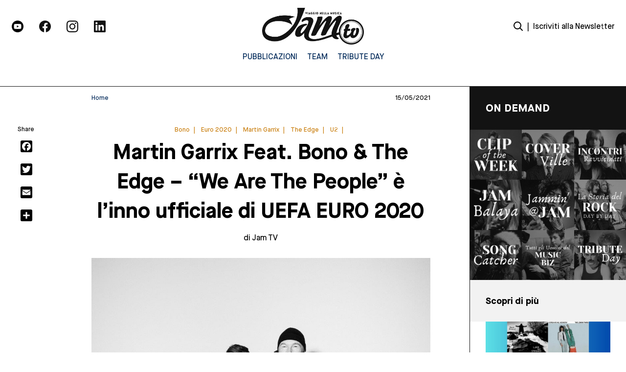

--- FILE ---
content_type: text/html; charset=UTF-8
request_url: https://jamtv.it/martin-garrix-feat-bono-the-edge-we-are-the-people-e-linno-ufficiale-di-uefa-euro-2020
body_size: 18852
content:
<!DOCTYPE html>
<html lang="it-IT">
	<head>
		<meta charset="UTF-8">
		<meta name="viewport" content="width=device-width, initial-scale=1">
		<link rel="profile" href="https://gmpg.org/xfn/11">
		<link rel="pingback" href="https://jamtv.it/xmlrpc.php">
		<link rel="dns-prefetch" href="//fonts.googleapis.com">
		<link rel="preconnect" href="https://fonts.gstatic.com/" crossorigin>
		<meta name='robots' content='index, follow, max-image-preview:large, max-snippet:-1, max-video-preview:-1' />
<script>
	window['gtag_enable_tcf_support'] = true;
</script>

	<!-- This site is optimized with the Yoast SEO plugin v25.2 - https://yoast.com/wordpress/plugins/seo/ -->
	<title>Martin Garrix Feat. Bono &amp; The Edge - &quot;We Are The People&quot; è l&#039;inno ufficiale di UEFA EURO 2020 - Jam TV | Viaggio nella Musica</title>
	<link rel="canonical" href="https://jamtv.it/martin-garrix-feat-bono-the-edge-we-are-the-people-e-linno-ufficiale-di-uefa-euro-2020" />
	<meta property="og:locale" content="it_IT" />
	<meta property="og:type" content="article" />
	<meta property="og:title" content="Martin Garrix Feat. Bono &amp; The Edge - &quot;We Are The People&quot; è l&#039;inno ufficiale di UEFA EURO 2020 - Jam TV | Viaggio nella Musica" />
	<meta property="og:description" content="(Bono, Martin Garrix, The Edge; foto di Louis van Baar) Martin Garrix insieme a Bono &#038; The Edge degli U2 per &#8220;We Are The People&#8221;, l&#8217;inno ufficiale dei prossimi campionati europei di calcio" />
	<meta property="og:url" content="https://jamtv.it/martin-garrix-feat-bono-the-edge-we-are-the-people-e-linno-ufficiale-di-uefa-euro-2020" />
	<meta property="og:site_name" content="Jam TV | Viaggio nella Musica" />
	<meta property="article:published_time" content="2021-05-15T00:00:00+00:00" />
	<meta property="article:modified_time" content="2022-05-16T14:48:57+00:00" />
	<meta property="og:image" content="https://jamtv.it/wp-content/uploads/2022/05/Martin-Garrix-Bono-The-Edge-1-by-Louis-van-Baar_b.jpg" />
	<meta property="og:image:width" content="1024" />
	<meta property="og:image:height" content="1024" />
	<meta property="og:image:type" content="image/jpeg" />
	<meta name="author" content="Jam TV" />
	<meta name="twitter:card" content="summary_large_image" />
	<meta name="twitter:label1" content="Scritto da" />
	<meta name="twitter:data1" content="Jam TV" />
	<script type="application/ld+json" class="yoast-schema-graph">{"@context":"https://schema.org","@graph":[{"@type":"WebPage","@id":"https://jamtv.it/martin-garrix-feat-bono-the-edge-we-are-the-people-e-linno-ufficiale-di-uefa-euro-2020","url":"https://jamtv.it/martin-garrix-feat-bono-the-edge-we-are-the-people-e-linno-ufficiale-di-uefa-euro-2020","name":"Martin Garrix Feat. Bono & The Edge - \"We Are The People\" è l'inno ufficiale di UEFA EURO 2020 - Jam TV | Viaggio nella Musica","isPartOf":{"@id":"https://jamtv.it/#website"},"primaryImageOfPage":{"@id":"https://jamtv.it/martin-garrix-feat-bono-the-edge-we-are-the-people-e-linno-ufficiale-di-uefa-euro-2020#primaryimage"},"image":{"@id":"https://jamtv.it/martin-garrix-feat-bono-the-edge-we-are-the-people-e-linno-ufficiale-di-uefa-euro-2020#primaryimage"},"thumbnailUrl":"https://jamtv.it/wp-content/uploads/2022/05/Martin-Garrix-Bono-The-Edge-1-by-Louis-van-Baar_b.jpg","datePublished":"2021-05-15T00:00:00+00:00","dateModified":"2022-05-16T14:48:57+00:00","author":{"@id":"https://jamtv.it/#/schema/person/f0a7fde0eadaef7cc2e7bda0f8daf69a"},"breadcrumb":{"@id":"https://jamtv.it/martin-garrix-feat-bono-the-edge-we-are-the-people-e-linno-ufficiale-di-uefa-euro-2020#breadcrumb"},"inLanguage":"it-IT","potentialAction":[{"@type":"ReadAction","target":["https://jamtv.it/martin-garrix-feat-bono-the-edge-we-are-the-people-e-linno-ufficiale-di-uefa-euro-2020"]}]},{"@type":"ImageObject","inLanguage":"it-IT","@id":"https://jamtv.it/martin-garrix-feat-bono-the-edge-we-are-the-people-e-linno-ufficiale-di-uefa-euro-2020#primaryimage","url":"https://jamtv.it/wp-content/uploads/2022/05/Martin-Garrix-Bono-The-Edge-1-by-Louis-van-Baar_b.jpg","contentUrl":"https://jamtv.it/wp-content/uploads/2022/05/Martin-Garrix-Bono-The-Edge-1-by-Louis-van-Baar_b.jpg","width":1024,"height":1024},{"@type":"BreadcrumbList","@id":"https://jamtv.it/martin-garrix-feat-bono-the-edge-we-are-the-people-e-linno-ufficiale-di-uefa-euro-2020#breadcrumb","itemListElement":[{"@type":"ListItem","position":1,"name":"Home","item":"https://jamtv.it/"},{"@type":"ListItem","position":2,"name":"Archivio","item":"https://jamtv.it/archivio"},{"@type":"ListItem","position":3,"name":"Martin Garrix Feat. Bono &#038; The Edge &#8211; &#8220;We Are The People&#8221; è l&#8217;inno ufficiale di UEFA EURO 2020"}]},{"@type":"WebSite","@id":"https://jamtv.it/#website","url":"https://jamtv.it/","name":"Jam TV | Viaggio nella Musica","description":"","potentialAction":[{"@type":"SearchAction","target":{"@type":"EntryPoint","urlTemplate":"https://jamtv.it/?s={search_term_string}"},"query-input":{"@type":"PropertyValueSpecification","valueRequired":true,"valueName":"search_term_string"}}],"inLanguage":"it-IT"},{"@type":"Person","@id":"https://jamtv.it/#/schema/person/f0a7fde0eadaef7cc2e7bda0f8daf69a","name":"Jam TV","sameAs":["http://localhost/jamtv"],"url":"https://jamtv.it/author/super"}]}</script>
	<!-- / Yoast SEO plugin. -->


<link rel='dns-prefetch' href='//static.addtoany.com' />
<link rel='dns-prefetch' href='//track.eadv.it' />
<script type="text/javascript" id="wpp-js" src="https://jamtv.it/wp-content/plugins/wordpress-popular-posts/assets/js/wpp.min.js?ver=7.3.1" data-sampling="0" data-sampling-rate="100" data-api-url="https://jamtv.it/wp-json/wordpress-popular-posts" data-post-id="43816" data-token="8e4f41f0e7" data-lang="0" data-debug="0"></script>
<link rel="alternate" title="oEmbed (JSON)" type="application/json+oembed" href="https://jamtv.it/wp-json/oembed/1.0/embed?url=https%3A%2F%2Fjamtv.it%2Fmartin-garrix-feat-bono-the-edge-we-are-the-people-e-linno-ufficiale-di-uefa-euro-2020" />
<link rel="alternate" title="oEmbed (XML)" type="text/xml+oembed" href="https://jamtv.it/wp-json/oembed/1.0/embed?url=https%3A%2F%2Fjamtv.it%2Fmartin-garrix-feat-bono-the-edge-we-are-the-people-e-linno-ufficiale-di-uefa-euro-2020&#038;format=xml" />
<style id='wp-img-auto-sizes-contain-inline-css' type='text/css'>
img:is([sizes=auto i],[sizes^="auto," i]){contain-intrinsic-size:3000px 1500px}
/*# sourceURL=wp-img-auto-sizes-contain-inline-css */
</style>
<style id='wp-emoji-styles-inline-css' type='text/css'>

	img.wp-smiley, img.emoji {
		display: inline !important;
		border: none !important;
		box-shadow: none !important;
		height: 1em !important;
		width: 1em !important;
		margin: 0 0.07em !important;
		vertical-align: -0.1em !important;
		background: none !important;
		padding: 0 !important;
	}
/*# sourceURL=wp-emoji-styles-inline-css */
</style>
<style id='wp-block-library-inline-css' type='text/css'>
:root{--wp-block-synced-color:#7a00df;--wp-block-synced-color--rgb:122,0,223;--wp-bound-block-color:var(--wp-block-synced-color);--wp-editor-canvas-background:#ddd;--wp-admin-theme-color:#007cba;--wp-admin-theme-color--rgb:0,124,186;--wp-admin-theme-color-darker-10:#006ba1;--wp-admin-theme-color-darker-10--rgb:0,107,160.5;--wp-admin-theme-color-darker-20:#005a87;--wp-admin-theme-color-darker-20--rgb:0,90,135;--wp-admin-border-width-focus:2px}@media (min-resolution:192dpi){:root{--wp-admin-border-width-focus:1.5px}}.wp-element-button{cursor:pointer}:root .has-very-light-gray-background-color{background-color:#eee}:root .has-very-dark-gray-background-color{background-color:#313131}:root .has-very-light-gray-color{color:#eee}:root .has-very-dark-gray-color{color:#313131}:root .has-vivid-green-cyan-to-vivid-cyan-blue-gradient-background{background:linear-gradient(135deg,#00d084,#0693e3)}:root .has-purple-crush-gradient-background{background:linear-gradient(135deg,#34e2e4,#4721fb 50%,#ab1dfe)}:root .has-hazy-dawn-gradient-background{background:linear-gradient(135deg,#faaca8,#dad0ec)}:root .has-subdued-olive-gradient-background{background:linear-gradient(135deg,#fafae1,#67a671)}:root .has-atomic-cream-gradient-background{background:linear-gradient(135deg,#fdd79a,#004a59)}:root .has-nightshade-gradient-background{background:linear-gradient(135deg,#330968,#31cdcf)}:root .has-midnight-gradient-background{background:linear-gradient(135deg,#020381,#2874fc)}:root{--wp--preset--font-size--normal:16px;--wp--preset--font-size--huge:42px}.has-regular-font-size{font-size:1em}.has-larger-font-size{font-size:2.625em}.has-normal-font-size{font-size:var(--wp--preset--font-size--normal)}.has-huge-font-size{font-size:var(--wp--preset--font-size--huge)}.has-text-align-center{text-align:center}.has-text-align-left{text-align:left}.has-text-align-right{text-align:right}.has-fit-text{white-space:nowrap!important}#end-resizable-editor-section{display:none}.aligncenter{clear:both}.items-justified-left{justify-content:flex-start}.items-justified-center{justify-content:center}.items-justified-right{justify-content:flex-end}.items-justified-space-between{justify-content:space-between}.screen-reader-text{border:0;clip-path:inset(50%);height:1px;margin:-1px;overflow:hidden;padding:0;position:absolute;width:1px;word-wrap:normal!important}.screen-reader-text:focus{background-color:#ddd;clip-path:none;color:#444;display:block;font-size:1em;height:auto;left:5px;line-height:normal;padding:15px 23px 14px;text-decoration:none;top:5px;width:auto;z-index:100000}html :where(.has-border-color){border-style:solid}html :where([style*=border-top-color]){border-top-style:solid}html :where([style*=border-right-color]){border-right-style:solid}html :where([style*=border-bottom-color]){border-bottom-style:solid}html :where([style*=border-left-color]){border-left-style:solid}html :where([style*=border-width]){border-style:solid}html :where([style*=border-top-width]){border-top-style:solid}html :where([style*=border-right-width]){border-right-style:solid}html :where([style*=border-bottom-width]){border-bottom-style:solid}html :where([style*=border-left-width]){border-left-style:solid}html :where(img[class*=wp-image-]){height:auto;max-width:100%}:where(figure){margin:0 0 1em}html :where(.is-position-sticky){--wp-admin--admin-bar--position-offset:var(--wp-admin--admin-bar--height,0px)}@media screen and (max-width:600px){html :where(.is-position-sticky){--wp-admin--admin-bar--position-offset:0px}}

/*# sourceURL=wp-block-library-inline-css */
</style><style id='global-styles-inline-css' type='text/css'>
:root{--wp--preset--aspect-ratio--square: 1;--wp--preset--aspect-ratio--4-3: 4/3;--wp--preset--aspect-ratio--3-4: 3/4;--wp--preset--aspect-ratio--3-2: 3/2;--wp--preset--aspect-ratio--2-3: 2/3;--wp--preset--aspect-ratio--16-9: 16/9;--wp--preset--aspect-ratio--9-16: 9/16;--wp--preset--color--black: #000000;--wp--preset--color--cyan-bluish-gray: #abb8c3;--wp--preset--color--white: #ffffff;--wp--preset--color--pale-pink: #f78da7;--wp--preset--color--vivid-red: #cf2e2e;--wp--preset--color--luminous-vivid-orange: #ff6900;--wp--preset--color--luminous-vivid-amber: #fcb900;--wp--preset--color--light-green-cyan: #7bdcb5;--wp--preset--color--vivid-green-cyan: #00d084;--wp--preset--color--pale-cyan-blue: #8ed1fc;--wp--preset--color--vivid-cyan-blue: #0693e3;--wp--preset--color--vivid-purple: #9b51e0;--wp--preset--gradient--vivid-cyan-blue-to-vivid-purple: linear-gradient(135deg,rgb(6,147,227) 0%,rgb(155,81,224) 100%);--wp--preset--gradient--light-green-cyan-to-vivid-green-cyan: linear-gradient(135deg,rgb(122,220,180) 0%,rgb(0,208,130) 100%);--wp--preset--gradient--luminous-vivid-amber-to-luminous-vivid-orange: linear-gradient(135deg,rgb(252,185,0) 0%,rgb(255,105,0) 100%);--wp--preset--gradient--luminous-vivid-orange-to-vivid-red: linear-gradient(135deg,rgb(255,105,0) 0%,rgb(207,46,46) 100%);--wp--preset--gradient--very-light-gray-to-cyan-bluish-gray: linear-gradient(135deg,rgb(238,238,238) 0%,rgb(169,184,195) 100%);--wp--preset--gradient--cool-to-warm-spectrum: linear-gradient(135deg,rgb(74,234,220) 0%,rgb(151,120,209) 20%,rgb(207,42,186) 40%,rgb(238,44,130) 60%,rgb(251,105,98) 80%,rgb(254,248,76) 100%);--wp--preset--gradient--blush-light-purple: linear-gradient(135deg,rgb(255,206,236) 0%,rgb(152,150,240) 100%);--wp--preset--gradient--blush-bordeaux: linear-gradient(135deg,rgb(254,205,165) 0%,rgb(254,45,45) 50%,rgb(107,0,62) 100%);--wp--preset--gradient--luminous-dusk: linear-gradient(135deg,rgb(255,203,112) 0%,rgb(199,81,192) 50%,rgb(65,88,208) 100%);--wp--preset--gradient--pale-ocean: linear-gradient(135deg,rgb(255,245,203) 0%,rgb(182,227,212) 50%,rgb(51,167,181) 100%);--wp--preset--gradient--electric-grass: linear-gradient(135deg,rgb(202,248,128) 0%,rgb(113,206,126) 100%);--wp--preset--gradient--midnight: linear-gradient(135deg,rgb(2,3,129) 0%,rgb(40,116,252) 100%);--wp--preset--font-size--small: 13px;--wp--preset--font-size--medium: 20px;--wp--preset--font-size--large: 36px;--wp--preset--font-size--x-large: 42px;--wp--preset--spacing--20: 0.44rem;--wp--preset--spacing--30: 0.67rem;--wp--preset--spacing--40: 1rem;--wp--preset--spacing--50: 1.5rem;--wp--preset--spacing--60: 2.25rem;--wp--preset--spacing--70: 3.38rem;--wp--preset--spacing--80: 5.06rem;--wp--preset--shadow--natural: 6px 6px 9px rgba(0, 0, 0, 0.2);--wp--preset--shadow--deep: 12px 12px 50px rgba(0, 0, 0, 0.4);--wp--preset--shadow--sharp: 6px 6px 0px rgba(0, 0, 0, 0.2);--wp--preset--shadow--outlined: 6px 6px 0px -3px rgb(255, 255, 255), 6px 6px rgb(0, 0, 0);--wp--preset--shadow--crisp: 6px 6px 0px rgb(0, 0, 0);}:where(.is-layout-flex){gap: 0.5em;}:where(.is-layout-grid){gap: 0.5em;}body .is-layout-flex{display: flex;}.is-layout-flex{flex-wrap: wrap;align-items: center;}.is-layout-flex > :is(*, div){margin: 0;}body .is-layout-grid{display: grid;}.is-layout-grid > :is(*, div){margin: 0;}:where(.wp-block-columns.is-layout-flex){gap: 2em;}:where(.wp-block-columns.is-layout-grid){gap: 2em;}:where(.wp-block-post-template.is-layout-flex){gap: 1.25em;}:where(.wp-block-post-template.is-layout-grid){gap: 1.25em;}.has-black-color{color: var(--wp--preset--color--black) !important;}.has-cyan-bluish-gray-color{color: var(--wp--preset--color--cyan-bluish-gray) !important;}.has-white-color{color: var(--wp--preset--color--white) !important;}.has-pale-pink-color{color: var(--wp--preset--color--pale-pink) !important;}.has-vivid-red-color{color: var(--wp--preset--color--vivid-red) !important;}.has-luminous-vivid-orange-color{color: var(--wp--preset--color--luminous-vivid-orange) !important;}.has-luminous-vivid-amber-color{color: var(--wp--preset--color--luminous-vivid-amber) !important;}.has-light-green-cyan-color{color: var(--wp--preset--color--light-green-cyan) !important;}.has-vivid-green-cyan-color{color: var(--wp--preset--color--vivid-green-cyan) !important;}.has-pale-cyan-blue-color{color: var(--wp--preset--color--pale-cyan-blue) !important;}.has-vivid-cyan-blue-color{color: var(--wp--preset--color--vivid-cyan-blue) !important;}.has-vivid-purple-color{color: var(--wp--preset--color--vivid-purple) !important;}.has-black-background-color{background-color: var(--wp--preset--color--black) !important;}.has-cyan-bluish-gray-background-color{background-color: var(--wp--preset--color--cyan-bluish-gray) !important;}.has-white-background-color{background-color: var(--wp--preset--color--white) !important;}.has-pale-pink-background-color{background-color: var(--wp--preset--color--pale-pink) !important;}.has-vivid-red-background-color{background-color: var(--wp--preset--color--vivid-red) !important;}.has-luminous-vivid-orange-background-color{background-color: var(--wp--preset--color--luminous-vivid-orange) !important;}.has-luminous-vivid-amber-background-color{background-color: var(--wp--preset--color--luminous-vivid-amber) !important;}.has-light-green-cyan-background-color{background-color: var(--wp--preset--color--light-green-cyan) !important;}.has-vivid-green-cyan-background-color{background-color: var(--wp--preset--color--vivid-green-cyan) !important;}.has-pale-cyan-blue-background-color{background-color: var(--wp--preset--color--pale-cyan-blue) !important;}.has-vivid-cyan-blue-background-color{background-color: var(--wp--preset--color--vivid-cyan-blue) !important;}.has-vivid-purple-background-color{background-color: var(--wp--preset--color--vivid-purple) !important;}.has-black-border-color{border-color: var(--wp--preset--color--black) !important;}.has-cyan-bluish-gray-border-color{border-color: var(--wp--preset--color--cyan-bluish-gray) !important;}.has-white-border-color{border-color: var(--wp--preset--color--white) !important;}.has-pale-pink-border-color{border-color: var(--wp--preset--color--pale-pink) !important;}.has-vivid-red-border-color{border-color: var(--wp--preset--color--vivid-red) !important;}.has-luminous-vivid-orange-border-color{border-color: var(--wp--preset--color--luminous-vivid-orange) !important;}.has-luminous-vivid-amber-border-color{border-color: var(--wp--preset--color--luminous-vivid-amber) !important;}.has-light-green-cyan-border-color{border-color: var(--wp--preset--color--light-green-cyan) !important;}.has-vivid-green-cyan-border-color{border-color: var(--wp--preset--color--vivid-green-cyan) !important;}.has-pale-cyan-blue-border-color{border-color: var(--wp--preset--color--pale-cyan-blue) !important;}.has-vivid-cyan-blue-border-color{border-color: var(--wp--preset--color--vivid-cyan-blue) !important;}.has-vivid-purple-border-color{border-color: var(--wp--preset--color--vivid-purple) !important;}.has-vivid-cyan-blue-to-vivid-purple-gradient-background{background: var(--wp--preset--gradient--vivid-cyan-blue-to-vivid-purple) !important;}.has-light-green-cyan-to-vivid-green-cyan-gradient-background{background: var(--wp--preset--gradient--light-green-cyan-to-vivid-green-cyan) !important;}.has-luminous-vivid-amber-to-luminous-vivid-orange-gradient-background{background: var(--wp--preset--gradient--luminous-vivid-amber-to-luminous-vivid-orange) !important;}.has-luminous-vivid-orange-to-vivid-red-gradient-background{background: var(--wp--preset--gradient--luminous-vivid-orange-to-vivid-red) !important;}.has-very-light-gray-to-cyan-bluish-gray-gradient-background{background: var(--wp--preset--gradient--very-light-gray-to-cyan-bluish-gray) !important;}.has-cool-to-warm-spectrum-gradient-background{background: var(--wp--preset--gradient--cool-to-warm-spectrum) !important;}.has-blush-light-purple-gradient-background{background: var(--wp--preset--gradient--blush-light-purple) !important;}.has-blush-bordeaux-gradient-background{background: var(--wp--preset--gradient--blush-bordeaux) !important;}.has-luminous-dusk-gradient-background{background: var(--wp--preset--gradient--luminous-dusk) !important;}.has-pale-ocean-gradient-background{background: var(--wp--preset--gradient--pale-ocean) !important;}.has-electric-grass-gradient-background{background: var(--wp--preset--gradient--electric-grass) !important;}.has-midnight-gradient-background{background: var(--wp--preset--gradient--midnight) !important;}.has-small-font-size{font-size: var(--wp--preset--font-size--small) !important;}.has-medium-font-size{font-size: var(--wp--preset--font-size--medium) !important;}.has-large-font-size{font-size: var(--wp--preset--font-size--large) !important;}.has-x-large-font-size{font-size: var(--wp--preset--font-size--x-large) !important;}
/*# sourceURL=global-styles-inline-css */
</style>

<style id='classic-theme-styles-inline-css' type='text/css'>
/*! This file is auto-generated */
.wp-block-button__link{color:#fff;background-color:#32373c;border-radius:9999px;box-shadow:none;text-decoration:none;padding:calc(.667em + 2px) calc(1.333em + 2px);font-size:1.125em}.wp-block-file__button{background:#32373c;color:#fff;text-decoration:none}
/*# sourceURL=/wp-includes/css/classic-themes.min.css */
</style>
<link rel='stylesheet' id='yikes-inc-easy-mailchimp-public-styles-css' href='https://jamtv.it/wp-content/plugins/yikes-inc-easy-mailchimp-extender/public/css/yikes-inc-easy-mailchimp-extender-public.min.css' type='text/css' media='all' />
<link rel='stylesheet' id='jquery-datepicker-styles-css' href='https://jamtv.it/wp-content/plugins/yikes-inc-easy-mailchimp-extender/public/css/jquery-ui.min.css' type='text/css' media='all' />
<link rel='stylesheet' id='yikes-datepicker-styles-css' href='https://jamtv.it/wp-content/plugins/yikes-inc-easy-mailchimp-extender/public/css/yikes-datepicker-styles.min.css' type='text/css' media='all' />
<link rel='stylesheet' id='theme.css-css' href='https://jamtv.it/wp-content/plugins/popup-builder/public/css/theme.css' type='text/css' media='all' />
<link rel='stylesheet' id='main-style-css' href='https://jamtv.it/wp-content/themes/jamtv/dist/css/index.css' type='text/css' media='all' />
<link rel='stylesheet' id='addtoany-css' href='https://jamtv.it/wp-content/plugins/add-to-any/addtoany.min.css' type='text/css' media='all' />
<style id='addtoany-inline-css' type='text/css'>
.addtoany_list {
	display: flex;
    flex-direction: column;
	position: fixed;
}

.addtoany_shortcode {
	padding-left: 30%;
}

.a2a_svg {
	margin-bottom: 1rem;
    background-color: rgb(0 0 0) !important;
}
/*# sourceURL=addtoany-inline-css */
</style>
<script type="text/javascript" id="addtoany-core-js-before">
/* <![CDATA[ */
window.a2a_config=window.a2a_config||{};a2a_config.callbacks=[];a2a_config.overlays=[];a2a_config.templates={};a2a_localize = {
	Share: "Condividi",
	Save: "Salva",
	Subscribe: "Abbonati",
	Email: "Email",
	Bookmark: "Segnalibro",
	ShowAll: "espandi",
	ShowLess: "comprimi",
	FindServices: "Trova servizi",
	FindAnyServiceToAddTo: "Trova subito un servizio da aggiungere",
	PoweredBy: "Powered by",
	ShareViaEmail: "Condividi via email",
	SubscribeViaEmail: "Iscriviti via email",
	BookmarkInYourBrowser: "Aggiungi ai segnalibri",
	BookmarkInstructions: "Premi Ctrl+D o \u2318+D per mettere questa pagina nei preferiti",
	AddToYourFavorites: "Aggiungi ai favoriti",
	SendFromWebOrProgram: "Invia da qualsiasi indirizzo email o programma di posta elettronica",
	EmailProgram: "Programma di posta elettronica",
	More: "Di più&#8230;",
	ThanksForSharing: "Grazie per la condivisione!",
	ThanksForFollowing: "Thanks for following!"
};

let div = document.querySelector(".a2a_kit_size_24");
let title = document.querySelector(".section__social-share");

div.prepend(title);

//# sourceURL=addtoany-core-js-before
/* ]]> */
</script>
<script type="text/javascript" defer src="https://static.addtoany.com/menu/page.js" id="addtoany-core-js"></script>
<script type="text/javascript" src="https://jamtv.it/wp-includes/js/jquery/jquery.min.js" id="jquery-core-js"></script>
<script type="text/javascript" src="https://jamtv.it/wp-includes/js/jquery/jquery-migrate.min.js" id="jquery-migrate-js"></script>
<script type="text/javascript" defer src="https://jamtv.it/wp-content/plugins/add-to-any/addtoany.min.js" id="addtoany-jquery-js"></script>
<script type="text/javascript" id="yikes-easy-mc-ajax-js-extra">
/* <![CDATA[ */
var yikes_mailchimp_ajax = {"ajax_url":"https://jamtv.it/wp-admin/admin-ajax.php","page_data":"43816","interest_group_checkbox_error":"This field is required.","preloader_url":"https://jamtv.it/wp-content/plugins/yikes-inc-easy-mailchimp-extender/includes/images/ripple.svg","loading_dots":"https://jamtv.it/wp-content/plugins/yikes-inc-easy-mailchimp-extender/includes/images/bars.svg","ajax_security_nonce":"e688496f74","feedback_message_placement":"before"};
//# sourceURL=yikes-easy-mc-ajax-js-extra
/* ]]> */
</script>
<script type="text/javascript" src="https://jamtv.it/wp-content/plugins/yikes-inc-easy-mailchimp-extender/public/js/yikes-mc-ajax-forms.min.js" id="yikes-easy-mc-ajax-js"></script>
<script type="text/javascript" id="form-submission-helpers-js-extra">
/* <![CDATA[ */
var form_submission_helpers = {"ajax_url":"https://jamtv.it/wp-admin/admin-ajax.php","preloader_url":"https://jamtv.it/wp-admin/images/wpspin_light.gif","countries_with_zip":{"US":"US","GB":"GB","CA":"CA","IE":"IE","CN":"CN","IN":"IN","AU":"AU","BR":"BR","MX":"MX","IT":"IT","NZ":"NZ","JP":"JP","FR":"FR","GR":"GR","DE":"DE","NL":"NL","PT":"PT","ES":"ES"},"page_data":"43816"};
//# sourceURL=form-submission-helpers-js-extra
/* ]]> */
</script>
<script type="text/javascript" src="https://jamtv.it/wp-content/plugins/yikes-inc-easy-mailchimp-extender/public/js/form-submission-helpers.min.js" id="form-submission-helpers-js"></script>
<script type="text/javascript" src="https://jamtv.it/wp-includes/js/jquery/ui/core.min.js" id="jquery-ui-core-js"></script>
<script type="text/javascript" src="https://jamtv.it/wp-includes/js/jquery/ui/datepicker.min.js" id="jquery-ui-datepicker-js"></script>
<script type="text/javascript" id="jquery-ui-datepicker-js-after">
/* <![CDATA[ */
jQuery(function(jQuery){jQuery.datepicker.setDefaults({"closeText":"Chiudi","currentText":"Oggi","monthNames":["Gennaio","Febbraio","Marzo","Aprile","Maggio","Giugno","Luglio","Agosto","Settembre","Ottobre","Novembre","Dicembre"],"monthNamesShort":["Gen","Feb","Mar","Apr","Mag","Giu","Lug","Ago","Set","Ott","Nov","Dic"],"nextText":"Prossimo","prevText":"Precedente","dayNames":["domenica","luned\u00ec","marted\u00ec","mercoled\u00ec","gioved\u00ec","venerd\u00ec","sabato"],"dayNamesShort":["Dom","Lun","Mar","Mer","Gio","Ven","Sab"],"dayNamesMin":["D","L","M","M","G","V","S"],"dateFormat":"dd/mm/yy","firstDay":1,"isRTL":false});});
//# sourceURL=jquery-ui-datepicker-js-after
/* ]]> */
</script>
<script type="text/javascript" id="yikes-datepicker-scripts-js-extra">
/* <![CDATA[ */
var datepicker_settings = {"rtl":"","month_names":["Gennaio","Febbraio","Marzo","Aprile","Maggio","Giugno","Luglio","Agosto","Settembre","Ottobre","Novembre","Dicembre"],"month_names_short":["Gen","Feb","Mar","Apr","Mag","Giu","Lug","Ago","Set","Ott","Nov","Dic"],"day_names":["domenica","luned\u00ec","marted\u00ec","mercoled\u00ec","gioved\u00ec","venerd\u00ec","sabato"],"day_names_short":["Dom","Lun","Mar","Mer","Gio","Ven","Sab"],"day_names_min":["D","L","M","M","G","V","S"],"first_day":"1","change_month":"","change_year":"","min_date":null,"max_date":null,"default_date":null,"number_of_months":"1","show_other_months":"","select_other_months":null,"show_anim":"","show_button_panel":""};
//# sourceURL=yikes-datepicker-scripts-js-extra
/* ]]> */
</script>
<script type="text/javascript" src="https://jamtv.it/wp-content/plugins/yikes-inc-easy-mailchimp-extender/public/js/yikes-datepicker-scripts.min.js" id="yikes-datepicker-scripts-js"></script>
<script type="text/javascript" id="Popup.js-js-before">
/* <![CDATA[ */
var sgpbPublicUrl = "https:\/\/jamtv.it\/wp-content\/plugins\/popup-builder\/public\/";
var SGPB_JS_LOCALIZATION = {"imageSupportAlertMessage":"Only image files supported","pdfSupportAlertMessage":"Only pdf files supported","areYouSure":"Are you sure?","addButtonSpinner":"L","audioSupportAlertMessage":"Only audio files supported (e.g.: mp3, wav, m4a, ogg)","publishPopupBeforeElementor":"Please, publish the popup before starting to use Elementor with it!","publishPopupBeforeDivi":"Please, publish the popup before starting to use Divi Builder with it!","closeButtonAltText":"Close"};
//# sourceURL=Popup.js-js-before
/* ]]> */
</script>
<script type="text/javascript" src="https://jamtv.it/wp-content/plugins/popup-builder/public/js/Popup.js" id="Popup.js-js"></script>
<script type="text/javascript" src="https://jamtv.it/wp-content/plugins/popup-builder/public/js/PopupConfig.js" id="PopupConfig.js-js"></script>
<script type="text/javascript" id="PopupBuilder.js-js-before">
/* <![CDATA[ */
var SGPB_POPUP_PARAMS = {"popupTypeAgeRestriction":"ageRestriction","defaultThemeImages":{"1":"https:\/\/jamtv.it\/wp-content\/plugins\/popup-builder\/public\/img\/theme_1\/close.png","2":"https:\/\/jamtv.it\/wp-content\/plugins\/popup-builder\/public\/img\/theme_2\/close.png","3":"https:\/\/jamtv.it\/wp-content\/plugins\/popup-builder\/public\/img\/theme_3\/close.png","5":"https:\/\/jamtv.it\/wp-content\/plugins\/popup-builder\/public\/img\/theme_5\/close.png","6":"https:\/\/jamtv.it\/wp-content\/plugins\/popup-builder\/public\/img\/theme_6\/close.png"},"homePageUrl":"https:\/\/jamtv.it\/","isPreview":false,"convertedIdsReverse":[],"dontShowPopupExpireTime":365,"conditionalJsClasses":[],"disableAnalyticsGeneral":false};
var SGPB_JS_PACKAGES = {"packages":{"current":1,"free":1,"silver":2,"gold":3,"platinum":4},"extensions":{"geo-targeting":false,"advanced-closing":false}};
var SGPB_JS_PARAMS = {"ajaxUrl":"https:\/\/jamtv.it\/wp-admin\/admin-ajax.php","nonce":"a176821973"};
//# sourceURL=PopupBuilder.js-js-before
/* ]]> */
</script>
<script type="text/javascript" src="https://jamtv.it/wp-content/plugins/popup-builder/public/js/PopupBuilder.js" id="PopupBuilder.js-js"></script>
<link rel="https://api.w.org/" href="https://jamtv.it/wp-json/" /><link rel="alternate" title="JSON" type="application/json" href="https://jamtv.it/wp-json/wp/v2/posts/43816" /><link rel="EditURI" type="application/rsd+xml" title="RSD" href="https://jamtv.it/xmlrpc.php?rsd" />
<meta name="generator" content="WordPress 6.9" />
<link rel='shortlink' href='https://jamtv.it/?p=43816' />
<link href="https://track.eadv.it" rel="preconnect"><style>
    .eadv-billboard{min-height:100px;}@media screen and (min-width:990px){.eadv-billboard{min-height:250px;}}
    .eadv-in-content{min-height:400px;}@media screen and (min-width:990px){.eadv-in-content{min-height:250px;}}
    .eadv-aside{min-height:400px;}@media screen and (min-width:990px){.eadv-aside{min-height:600px;}}
    .eadv-related{min-height:900px;}
    .eadv-bottom{min-height:600px;}@media screen and (min-width: 990px){.eadv-bottom{min-height:250px;}}
    </style>            <style id="wpp-loading-animation-styles">@-webkit-keyframes bgslide{from{background-position-x:0}to{background-position-x:-200%}}@keyframes bgslide{from{background-position-x:0}to{background-position-x:-200%}}.wpp-widget-block-placeholder,.wpp-shortcode-placeholder{margin:0 auto;width:60px;height:3px;background:#dd3737;background:linear-gradient(90deg,#dd3737 0%,#571313 10%,#dd3737 100%);background-size:200% auto;border-radius:3px;-webkit-animation:bgslide 1s infinite linear;animation:bgslide 1s infinite linear}</style>
            <link rel="icon" href="https://jamtv.it/wp-content/uploads/2022/05/cropped-Frame-212-32x32.png" sizes="32x32" />
<link rel="icon" href="https://jamtv.it/wp-content/uploads/2022/05/cropped-Frame-212-192x192.png" sizes="192x192" />
<link rel="apple-touch-icon" href="https://jamtv.it/wp-content/uploads/2022/05/cropped-Frame-212-180x180.png" />
<meta name="msapplication-TileImage" content="https://jamtv.it/wp-content/uploads/2022/05/cropped-Frame-212-270x270.png" />

	</head>
	
	<body class="wp-singular post-template-default single single-post postid-43816 single-format-standard wp-theme-jamtv">
		<main id="main" class="site" data-template="single">
			<div id="loader" class="fixed top-0 left-0 bottom-0 right-0 z2"></div>
			
<header class="header header--main fixed fluid left-0" role="banner">
  <div class="header__inner max-width-5 mx-auto flex flex-wrap items-center py2">

    <div class="header__social-wrapper col-6 md-col-4 px2 xs-hide sm-hide">
      
<ul class="block--social m0 p0 flex">
  

  <a target="_blank" href="https://www.youtube.com/c/JamTVit"><div class="section__image-container relative p1 md-mr2">
  <figure>
    <img width="512" height="512" src="https://jamtv.it/wp-content/uploads/2022/05/youtube.png" class="section__image-wrapper fluid" alt="" decoding="async" fetchpriority="high" srcset="https://jamtv.it/wp-content/uploads/2022/05/youtube.png 512w, https://jamtv.it/wp-content/uploads/2022/05/youtube-300x300.png 300w, https://jamtv.it/wp-content/uploads/2022/05/youtube-150x150.png 150w" sizes="(max-width: 512px) 100vw, 512px" />  </figure>
</div></a>

  

  <a target="_blank" href="https://www.facebook.com/JamTVit"><div class="section__image-container relative p1 md-mr2">
  <figure>
    <img width="48" height="48" src="https://jamtv.it/wp-content/uploads/2022/05/Facebook-Negative.png" class="section__image-wrapper fluid" alt="" decoding="async" />  </figure>
</div></a>

  

  <a target="_blank" href="https://www.instagram.com/jamtvit/"><div class="section__image-container relative p1 md-mr2">
  <figure>
    <img width="48" height="48" src="https://jamtv.it/wp-content/uploads/2022/05/Instagram-Negative.png" class="section__image-wrapper fluid" alt="" decoding="async" />  </figure>
</div></a>

  

  <a target="_blank" href="https://www.linkedin.com/company/jamtvit/"><div class="section__image-container relative p1 md-mr2">
  <figure>
    <img width="48" height="48" src="https://jamtv.it/wp-content/uploads/2022/05/LinkedIn-Negative.png" class="section__image-wrapper fluid" alt="" decoding="async" />  </figure>
</div></a>

  </ul>

    </div>

    <div class="header__logo-wrapper center col-6 md-col-4 px2">
      <a class="header__logo inline-block" href="https://jamtv.it/" rel="home">
        
  <figure>
    <img width="819" height="296" src="https://jamtv.it/wp-content/uploads/2022/05/Frame.png" class="contain-image" alt="" decoding="async" srcset="https://jamtv.it/wp-content/uploads/2022/05/Frame.png 819w, https://jamtv.it/wp-content/uploads/2022/05/Frame-300x108.png 300w, https://jamtv.it/wp-content/uploads/2022/05/Frame-768x278.png 768w" sizes="(max-width: 819px) 100vw, 819px" />  </figure>
      </a>
    </div>

    <div class="col-2 md-col-4 px2 xs-hide sm-hide flex justify-end items-center">
      <a class="button-search px1" href="#"><img class="" src="https://jamtv.it/wp-content/themes/jamtv/assets/icons/search.svg" alt=""></a> |
      <div class="section__newsletter sg-popup-id-53566 px1">Iscriviti alla Newsletter</div>
    </div>



    <div class="header__toggle-wrapper flex items-center justify-end col-6 px2 md-hide lg-hide">
      <a class="button-search px1" href="#"><img class="" src="https://jamtv.it/wp-content/themes/jamtv/assets/icons/search.svg" alt=""></a>
      <div class="header__toggle flex justify-center">
        <div class="bar relative"></div>
      </div>
    </div>
  </div>

  <div class="header__menu-wrapper center mx-auto col-6 md-col-4 px2 xs-hide sm-hide pb2">
    <nav class="header__nav" role="navigation">
      <div class="menu-main-menu-container"><ul id="menu-main-menu" class="menu menu--primary caps m0 p0"><li id="menu-item-20522" class="menu-item menu-item-type-custom menu-item-object-custom menu-item-20522"><a href="https://jamtv.it/pubblicazioni">Pubblicazioni</a></li>
<li id="menu-item-41710" class="menu-item menu-item-type-post_type menu-item-object-page menu-item-41710"><a href="https://jamtv.it/team">Team</a></li>
<li id="menu-item-54035" class="menu-item menu-item-type-post_type menu-item-object-page menu-item-54035"><a href="https://jamtv.it/tribute-day">Tribute Day</a></li>
</ul></div>    </nav>
  </div>
</header>

<div class="header--offcanvas fixed top-0 md-hide lg-hide overflow-hidden" role="navigation" data-enter-from="top">
  <nav class="header__nav" role="navigation">
    <div class="menu-main-menu-container"><ul id="menu-main-menu-1" class="menu menu--primary caps m0 p0"><li class="menu-item menu-item-type-custom menu-item-object-custom menu-item-20522"><a href="https://jamtv.it/pubblicazioni">Pubblicazioni</a></li>
<li class="menu-item menu-item-type-post_type menu-item-object-page menu-item-41710"><a href="https://jamtv.it/team">Team</a></li>
<li class="menu-item menu-item-type-post_type menu-item-object-page menu-item-54035"><a href="https://jamtv.it/tribute-day">Tribute Day</a></li>
</ul></div>  </nav>
  <div class="header__social-wrapper">
    
<ul class="block--social m0 p0 flex">
  

  <a target="_blank" href="https://www.youtube.com/c/JamTVit"><div class="section__image-container relative p1 md-mr2">
  <figure>
    <img width="512" height="512" src="https://jamtv.it/wp-content/uploads/2022/05/youtube.png" class="section__image-wrapper fluid" alt="" decoding="async" srcset="https://jamtv.it/wp-content/uploads/2022/05/youtube.png 512w, https://jamtv.it/wp-content/uploads/2022/05/youtube-300x300.png 300w, https://jamtv.it/wp-content/uploads/2022/05/youtube-150x150.png 150w" sizes="(max-width: 512px) 100vw, 512px" />  </figure>
</div></a>

  

  <a target="_blank" href="https://www.facebook.com/JamTVit"><div class="section__image-container relative p1 md-mr2">
  <figure>
    <img width="48" height="48" src="https://jamtv.it/wp-content/uploads/2022/05/Facebook-Negative.png" class="section__image-wrapper fluid" alt="" decoding="async" />  </figure>
</div></a>

  

  <a target="_blank" href="https://www.instagram.com/jamtvit/"><div class="section__image-container relative p1 md-mr2">
  <figure>
    <img width="48" height="48" src="https://jamtv.it/wp-content/uploads/2022/05/Instagram-Negative.png" class="section__image-wrapper fluid" alt="" decoding="async" />  </figure>
</div></a>

  

  <a target="_blank" href="https://www.linkedin.com/company/jamtvit/"><div class="section__image-container relative p1 md-mr2">
  <figure>
    <img width="48" height="48" src="https://jamtv.it/wp-content/uploads/2022/05/LinkedIn-Negative.png" class="section__image-wrapper fluid" alt="" decoding="async" />  </figure>
</div></a>

  </ul>

  </div>
  <div class="section__newsletter sg-popup-id-53566 px1">Iscriviti alla Newsletter</div>
</div>

<div class="header--search bg--light relative">
  <form class="search flex items-center px2 md-px3 max-width-4 mx-auto" action="https://jamtv.it/">
    <h2 class="pr2">Cerca</h2>
    <input class="input-search mr2" type="search" name="s" placeholder="Ricerca nelle pagine del sito">
    <button class="button-reset" type="submit" value="Search"><img class="" src="https://jamtv.it/wp-content/themes/jamtv/assets/icons/search.svg" alt=""></button>
  </form>
  <a class="button-close" href="#"><img src="https://jamtv.it/wp-content/themes/jamtv/assets/icons/close.svg" alt=""></a>
</div>

<div class="content-area flex flex-wrap relative clearfix mx-auto">

  <div class="section__social border-top col col-12 md-col-1 px2 md-pt50 xs-hide sm-hide">
    <div class="section__label section__social-share font-xs center pb2">Share</div>
    <div class="addtoany_shortcode"><div class="a2a_kit a2a_kit_size_24 addtoany_list" data-a2a-url="https://jamtv.it/martin-garrix-feat-bono-the-edge-we-are-the-people-e-linno-ufficiale-di-uefa-euro-2020" data-a2a-title="Martin Garrix Feat. Bono &amp; The Edge – “We Are The People” è l’inno ufficiale di UEFA EURO 2020"><a class="a2a_button_facebook" href="https://www.addtoany.com/add_to/facebook?linkurl=https%3A%2F%2Fjamtv.it%2Fmartin-garrix-feat-bono-the-edge-we-are-the-people-e-linno-ufficiale-di-uefa-euro-2020&amp;linkname=Martin%20Garrix%20Feat.%20Bono%20%26%20The%20Edge%20%E2%80%93%20%E2%80%9CWe%20Are%20The%20People%E2%80%9D%20%C3%A8%20l%E2%80%99inno%20ufficiale%20di%20UEFA%20EURO%202020" title="Facebook" rel="nofollow noopener" target="_blank"></a><a class="a2a_button_twitter" href="https://www.addtoany.com/add_to/twitter?linkurl=https%3A%2F%2Fjamtv.it%2Fmartin-garrix-feat-bono-the-edge-we-are-the-people-e-linno-ufficiale-di-uefa-euro-2020&amp;linkname=Martin%20Garrix%20Feat.%20Bono%20%26%20The%20Edge%20%E2%80%93%20%E2%80%9CWe%20Are%20The%20People%E2%80%9D%20%C3%A8%20l%E2%80%99inno%20ufficiale%20di%20UEFA%20EURO%202020" title="Twitter" rel="nofollow noopener" target="_blank"></a><a class="a2a_button_email" href="https://www.addtoany.com/add_to/email?linkurl=https%3A%2F%2Fjamtv.it%2Fmartin-garrix-feat-bono-the-edge-we-are-the-people-e-linno-ufficiale-di-uefa-euro-2020&amp;linkname=Martin%20Garrix%20Feat.%20Bono%20%26%20The%20Edge%20%E2%80%93%20%E2%80%9CWe%20Are%20The%20People%E2%80%9D%20%C3%A8%20l%E2%80%99inno%20ufficiale%20di%20UEFA%20EURO%202020" title="Email" rel="nofollow noopener" target="_blank"></a><a class="a2a_dd addtoany_share_save addtoany_share" href="https://www.addtoany.com/share"></a></div></div>  </div>

  <div class="section__content border-top col col-12 md-col-8 clearfix">
    
<article class="md-px0">

  
		<section  class="section--hero section relative clearfix">
		  <div class="section__top font-xs p2 md-px50 flex justify-between items-center">
  <div class="breadcrumbs black">
    <a href="https://jamtv.it">Home</a>
      </div>

  <div class="date">15/05/2021</div>
</div>

		  <header class="section__header px3 md-px50 py2 md-py3">
		    <div class="section__tags pb1 center">
		      		        <a class="post__tag font-xs" href="https://jamtv.it/tag/bono" title="Bono">Bono</a>
		      		        <a class="post__tag font-xs" href="https://jamtv.it/tag/euro-2020" title="Euro 2020">Euro 2020</a>
		      		        <a class="post__tag font-xs" href="https://jamtv.it/tag/martin-garrix" title="Martin Garrix">Martin Garrix</a>
		      		        <a class="post__tag font-xs" href="https://jamtv.it/tag/the-edge" title="The Edge">The Edge</a>
		      		        <a class="post__tag font-xs" href="https://jamtv.it/tag/u2" title="U2">U2</a>
		      		    </div>

		    <h1 class="section__title center title-l wysiwyg m0">Martin Garrix Feat. Bono &#038; The Edge &#8211; &#8220;We Are The People&#8221; è l&#8217;inno ufficiale di UEFA EURO 2020</h1>
                  <div class="section__author pt2 center">di Jam TV</div>
        		  </header>


		  <div class="section__image-container relative container--inner px3 md-px50">
		    
  <figure>
    <img width="1024" height="1024" src="https://jamtv.it/wp-content/uploads/2022/05/Martin-Garrix-Bono-The-Edge-1-by-Louis-van-Baar_b.jpg" class="fluid" alt="" decoding="async" loading="lazy" srcset="https://jamtv.it/wp-content/uploads/2022/05/Martin-Garrix-Bono-The-Edge-1-by-Louis-van-Baar_b.jpg 1024w, https://jamtv.it/wp-content/uploads/2022/05/Martin-Garrix-Bono-The-Edge-1-by-Louis-van-Baar_b-300x300.jpg 300w, https://jamtv.it/wp-content/uploads/2022/05/Martin-Garrix-Bono-The-Edge-1-by-Louis-van-Baar_b-150x150.jpg 150w, https://jamtv.it/wp-content/uploads/2022/05/Martin-Garrix-Bono-The-Edge-1-by-Louis-van-Baar_b-768x768.jpg 768w" sizes="auto, (max-width: 1024px) 100vw, 1024px" />  </figure>
		  </div>
		</section>


  <!-- SECTION BODY -->

		<section  class="section--content section relative clearfix py3 md-pt3">
		  <div class="section__wrapper relative container--inner px3 md-px50">
		    <h2 class="section__title title-s wysiwyg pb1 md-pb2 m0"><p>(Bono, Martin Garrix, The Edge; foto di Louis van Baar) Martin Garrix insieme a Bono &#038; The Edge degli U2 per &#8220;We Are The People&#8221;, l&#8217;inno ufficiale dei prossimi campionati europei di calcio</p>
</h2>		    		    <div class="section__body wysiwyg pt1"><div class="rtejustify">
	 <br />
	Dopo più di un anno di attesa è disponibile in radio e in digitale <strong><em>We Are The People</em>, l’inno ufficiale di UEFA EURO 2020 composto dal dj/produttore multiplatino Martin Garrix insieme a Bono &#038; The Edge degli U2</strong>.<br />
	 <br />
	<strong>Garrix</strong> ha sempre avuto le idee molto chiare sull&#8217;artista che avrebbe dovuto dare voce a <em>We Are The People</em>, sin dalle prime fasi del processo creativo sapeva che la voce di Bono sarebbe stata perfetta. L&#8217;idea del dj/produttore olandese si è concretizzata quando sia <strong>Bono</strong> che <strong>The Edge</strong> hanno accettato la collaborazione. Bono, in particolare, ha composto il testo e alcune melodie insieme a Garrix, mentre The Edge ha impreziosito il brano con i suoi inconfondibili riff di chitarra.<br />
	 <br />
	<em>“Creare la musica per uno dei più grandi eventi sportivi del mondo insieme a Bono e The Edge è stata un&#8217;esperienza incredibile</em> – racconta <strong>Martin Garrix</strong>. – <em>Sono molto orgoglioso di ciò che abbiamo realizzato insieme ed entusiasta di condividerlo finalmente con il mondo!”.</em><br />
	 <br />
	<em>We Are The People</em> è inoltre accompagnato da questo <strong>video ufficiale</strong>:<br />
	 <br />
	 <br />
<iframe loading="lazy" allow="accelerometer; autoplay; clipboard-write; encrypted-media; gyroscope; picture-in-picture" allowfullscreen="" frameborder="0" height="315" src="https://www.youtube.com/embed/kGT73GcwhCU" title="YouTube video player" width="560"></iframe></p>
<p>
	 <br />
	Martin Garrix, oltre al singolo, ha prodotto anche tutti i temi musicali della manifestazione, inclusi quelli che accompagneranno in campo le squadre.  <br />
	 <br />
	“<em>La lunga attesa è quasi finita e siamo lieti di svelare ufficialmente la canzone ufficiale di UEFA EURO 2020 ‘We Are The People’, che vede la partecipazione di alcuni degli artisti più famosi al mondo come Martin Garrix, Bono e The Edge&#8221; </em>&#8211; ha dichiarato il Direttore Marketing di UEFA Guy-Laurent Epstein. &#8211; <em>Il calcio e la musica hanno il potere di unire le persone. Sono vettori di passione ed emozione e combinarli accrescerà ulteriormente la celebrazione del torneo da parte dei fan, oltre a raggiungere un nuovo pubblico. Con la stellare line-up che abbiamo messo insieme per creare la musica ufficiale del torneo, siamo fiduciosi di poter fare proprio questo</em>”.<br />
	 <br />
	UEFA EURO 2020 si svolgerà in tutta Europa per la prima volta nella storia della competizione, con un totale di 11 città ospitanti, vale a dire Amsterdam, Baku, Bucarest, Budapest, Copenaghen, Glasgow, Londra, Monaco, Roma, San Pietroburgo e Siviglia; la prima gara sarà allo Stadio Olimpico di Roma l&#8217;11 giugno 2021 con la Turchia che affronterà l&#8217;Italia. La finale si svolgerà allo stadio di Wembley, a Londra, l&#8217;11 luglio 2021.<br />
	 </p>
</div>
</div>		    		  </div>
		</section>


  <!-- SECTION FULLWIDTTH image -->
  </article>
  </div>

  <div class="section__navbar col col-12 md-col-3 clearfix border-left">
    <h2 class="bg--dark title-s p2 md-p3 caps m0">On demand</h2>

    <div class="section__categories bg--dark flex flex-wrap">
      
      
        <div class="section__image-container col-4 relative">
          
  <figure>
    <img width="1199" height="857" src="https://jamtv.it/wp-content/uploads/2022/05/david-bowie.jpg" class="section__image-wrapper section__icon cover-image" alt="" decoding="async" loading="lazy" srcset="https://jamtv.it/wp-content/uploads/2022/05/david-bowie.jpg 1199w, https://jamtv.it/wp-content/uploads/2022/05/david-bowie-300x214.jpg 300w, https://jamtv.it/wp-content/uploads/2022/05/david-bowie-1024x732.jpg 1024w, https://jamtv.it/wp-content/uploads/2022/05/david-bowie-768x549.jpg 768w" sizes="auto, (max-width: 1199px) 100vw, 1199px" />  </figure>
           <img class="section__image-w absolute top-0 left-0 right-0 bottom-0 p1 cover-image" src="https://jamtv.it/wp-content/uploads/2022/05/Frame-197-1.png" alt="">           <a class="section__link absolute top-0 left-0 right-0 bottom-0" href="https://jamtv.it/category/clip-of-the-week"></a>
        </div>

      
        <div class="section__image-container col-4 relative">
          
  <figure>
    <img width="980" height="653" src="https://jamtv.it/wp-content/uploads/2022/05/nirvana.jpg" class="section__image-wrapper section__icon cover-image" alt="" decoding="async" loading="lazy" srcset="https://jamtv.it/wp-content/uploads/2022/05/nirvana.jpg 980w, https://jamtv.it/wp-content/uploads/2022/05/nirvana-300x200.jpg 300w, https://jamtv.it/wp-content/uploads/2022/05/nirvana-768x512.jpg 768w" sizes="auto, (max-width: 980px) 100vw, 980px" />  </figure>
           <img class="section__image-w absolute top-0 left-0 right-0 bottom-0 p1 cover-image" src="https://jamtv.it/wp-content/uploads/2022/05/Frame-197-6.png" alt="">           <a class="section__link absolute top-0 left-0 right-0 bottom-0" href="https://jamtv.it/category/coverville"></a>
        </div>

      
        <div class="section__image-container col-4 relative">
          
  <figure>
    <img width="467" height="352" src="https://jamtv.it/wp-content/uploads/2022/05/rolling-stones-e1653125790368.jpg" class="section__image-wrapper section__icon cover-image" alt="" decoding="async" loading="lazy" srcset="https://jamtv.it/wp-content/uploads/2022/05/rolling-stones-e1653125790368.jpg 467w, https://jamtv.it/wp-content/uploads/2022/05/rolling-stones-e1653125790368-300x226.jpg 300w" sizes="auto, (max-width: 467px) 100vw, 467px" />  </figure>
           <img class="section__image-w absolute top-0 left-0 right-0 bottom-0 p1 cover-image" src="https://jamtv.it/wp-content/uploads/2022/05/Frame-197-2.png" alt="">           <a class="section__link absolute top-0 left-0 right-0 bottom-0" href="https://jamtv.it/category/incontri-ravvicinati"></a>
        </div>

      
        <div class="section__image-container col-4 relative">
          
  <figure>
    <img width="481" height="768" src="https://jamtv.it/wp-content/uploads/2022/05/joni-mitchell.jpg" class="section__image-wrapper section__icon cover-image" alt="" decoding="async" loading="lazy" srcset="https://jamtv.it/wp-content/uploads/2022/05/joni-mitchell.jpg 481w, https://jamtv.it/wp-content/uploads/2022/05/joni-mitchell-188x300.jpg 188w" sizes="auto, (max-width: 481px) 100vw, 481px" />  </figure>
           <img class="section__image-w absolute top-0 left-0 right-0 bottom-0 p1 cover-image" src="https://jamtv.it/wp-content/uploads/2022/05/Frame-197-5.png" alt="">           <a class="section__link absolute top-0 left-0 right-0 bottom-0" href="https://jamtv.it/category/jambalaya"></a>
        </div>

      
        <div class="section__image-container col-4 relative">
          
  <figure>
    <img width="1060" height="680" src="https://jamtv.it/wp-content/uploads/2022/05/jimi-hendrix.jpg" class="section__image-wrapper section__icon cover-image" alt="" decoding="async" loading="lazy" srcset="https://jamtv.it/wp-content/uploads/2022/05/jimi-hendrix.jpg 1060w, https://jamtv.it/wp-content/uploads/2022/05/jimi-hendrix-300x192.jpg 300w, https://jamtv.it/wp-content/uploads/2022/05/jimi-hendrix-1024x657.jpg 1024w, https://jamtv.it/wp-content/uploads/2022/05/jimi-hendrix-768x493.jpg 768w" sizes="auto, (max-width: 1060px) 100vw, 1060px" />  </figure>
           <img class="section__image-w absolute top-0 left-0 right-0 bottom-0 p1 cover-image" src="https://jamtv.it/wp-content/uploads/2022/05/Frame-197-3.png" alt="">           <a class="section__link absolute top-0 left-0 right-0 bottom-0" href="https://jamtv.it/category/jammin-jam"></a>
        </div>

      
        <div class="section__image-container col-4 relative">
          
  <figure>
    <img width="1200" height="714" src="https://jamtv.it/wp-content/uploads/2022/05/led-zeppelin.png" class="section__image-wrapper section__icon cover-image" alt="" decoding="async" loading="lazy" srcset="https://jamtv.it/wp-content/uploads/2022/05/led-zeppelin.png 1200w, https://jamtv.it/wp-content/uploads/2022/05/led-zeppelin-300x179.png 300w, https://jamtv.it/wp-content/uploads/2022/05/led-zeppelin-1024x609.png 1024w, https://jamtv.it/wp-content/uploads/2022/05/led-zeppelin-768x457.png 768w" sizes="auto, (max-width: 1200px) 100vw, 1200px" />  </figure>
           <img class="section__image-w absolute top-0 left-0 right-0 bottom-0 p1 cover-image" src="https://jamtv.it/wp-content/uploads/2022/05/Frame-197-7.png" alt="">           <a class="section__link absolute top-0 left-0 right-0 bottom-0" href="https://jamtv.it/category/la-storia-del-rock"></a>
        </div>

      
        <div class="section__image-container col-4 relative">
          
  <figure>
    <img width="480" height="360" src="https://jamtv.it/wp-content/uploads/2022/05/janis-joplin-1.jpg" class="section__image-wrapper section__icon cover-image" alt="" decoding="async" loading="lazy" srcset="https://jamtv.it/wp-content/uploads/2022/05/janis-joplin-1.jpg 480w, https://jamtv.it/wp-content/uploads/2022/05/janis-joplin-1-300x225.jpg 300w" sizes="auto, (max-width: 480px) 100vw, 480px" />  </figure>
           <img class="section__image-w absolute top-0 left-0 right-0 bottom-0 p1 cover-image" src="https://jamtv.it/wp-content/uploads/2022/05/Frame-197.png" alt="">           <a class="section__link absolute top-0 left-0 right-0 bottom-0" href="https://jamtv.it/category/songcatcher"></a>
        </div>

      
        <div class="section__image-container col-4 relative">
          
  <figure>
    <img width="500" height="575" src="https://jamtv.it/wp-content/uploads/2022/05/bob-dylan.jpg" class="section__image-wrapper section__icon cover-image" alt="" decoding="async" loading="lazy" srcset="https://jamtv.it/wp-content/uploads/2022/05/bob-dylan.jpg 500w, https://jamtv.it/wp-content/uploads/2022/05/bob-dylan-261x300.jpg 261w" sizes="auto, (max-width: 500px) 100vw, 500px" />  </figure>
           <img class="section__image-w absolute top-0 left-0 right-0 bottom-0 p1 cover-image" src="https://jamtv.it/wp-content/uploads/2022/05/Frame-197-8.png" alt="">           <a class="section__link absolute top-0 left-0 right-0 bottom-0" href="https://jamtv.it/category/tutti-gli-uomini-del-music-biz"></a>
        </div>

      
      
           <div class="section__image-container col-4 relative">
            
  <figure>
    <img width="619" height="320" src="https://jamtv.it/wp-content/uploads/2022/05/queen_0.jpg" class="section__image-wrapper section__icon cover-image" alt="" decoding="async" loading="lazy" srcset="https://jamtv.it/wp-content/uploads/2022/05/queen_0.jpg 619w, https://jamtv.it/wp-content/uploads/2022/05/queen_0-300x155.jpg 300w" sizes="auto, (max-width: 619px) 100vw, 619px" />  </figure>
             <img class="section__image-w absolute top-0 left-0 right-0 bottom-0 p1 cover-image" src="https://jamtv.it/wp-content/uploads/2022/05/Frame-195.png" alt="">             <a class="section__link absolute top-0 left-0 right-0 bottom-0" href="https://jamtv.it/new/freddie-mercury-tribute-day"></a>
           </div>

             </div>

      <div class="section__related">
  <h3 class="bg--light p3 m0">Scopri di più</h3>

  <ul class="post__related relative m0 p0">

    
    
    <li class="list-reset pb2">
      <div class="page__item relative px3">
        <div class="section__image"><img class="cover-image" src="https://jamtv.it/wp-content/uploads/2024/12/I-nostri-album-preferiti-del-2024-1.jpg" alt=""></div>
        <header class="section__header pt2 md-pb3">
          <h3 class="section__title m0 p0 pb2"><strong>I nostri album preferiti del 2024</strong></h3>
          <div class="section__description wysiwyg">Dieci album più uno di questo 2024 che secondo noi vale la pena ascoltare (o riascoltare) &nbsp; Dal grande ritorno di David Gilmour con Luck and Strange a quello di...</div>
          <a class="absolute top-0 bottom-0 right-0 left-0" href="https://jamtv.it/album-2024"></a>
        </header>
      </div>
    </li>
  
    <li class="list-reset pb2">
      <div class="page__item relative px3">
        <div class="section__image"><img class="cover-image" src="https://jamtv.it/wp-content/uploads/2024/10/U2-How-To-Re-Assemble-An-Atomic-Bomb.jpg" alt=""></div>
        <header class="section__header pt2 md-pb3">
          <h3 class="section__title m0 p0 pb2"><strong>U2, pubblicato il brano inedito &#8220;Happiness&#8221;</strong></h3>
          <div class="section__description wysiwyg">La traccia fa parte dell'album in uscita con le canzoni tratte dalle sessioni di registrazione originali di How To Dismantle An Atomic Bomb &nbsp; Gli U2 hanno pubblicato un nuovo...</div>
          <a class="absolute top-0 bottom-0 right-0 left-0" href="https://jamtv.it/u2-brano-inedito-happiness"></a>
        </header>
      </div>
    </li>
  
    <li class="list-reset pb2">
      <div class="page__item relative px3">
        <div class="section__image"><img class="cover-image" src="https://jamtv.it/wp-content/uploads/2023/09/U2-Atomic-City-2.jpg" alt=""></div>
        <header class="section__header pt2 md-pb3">
          <h3 class="section__title m0 p0 pb2"><strong>U2, il nuovo singolo è &#8220;Atomic City&#8221;</strong></h3>
          <div class="section__description wysiwyg">Gli U2 hanno pubblicato un nuovo singolo, Atomic City. Il brano esce quindi nel giorno in cui la band inizia la sua serie di concerti a Las Vegas &nbsp; Gli...</div>
          <a class="absolute top-0 bottom-0 right-0 left-0" href="https://jamtv.it/u2-atomic-city"></a>
        </header>
      </div>
    </li>
  
    <li class="list-reset pb2">
      <div class="page__item relative px3">
        <div class="section__image"><img class="cover-image" src="https://jamtv.it/wp-content/uploads/2023/01/U2-Songs-Of-Surrender-2.jpg" alt=""></div>
        <header class="section__header pt2 md-pb3">
          <h3 class="section__title m0 p0 pb2"><strong>U2, &#8220;Songs Of Surrender&#8221;: 40 canzoni ri-registrate e ri-immaginate</strong></h3>
          <div class="section__description wysiwyg">Quaranta brani tra i più importanti degli U2 ri-registrati e ri-immaginati: questo il senso di Songs Of Surrender in uscita il 17 marzo 2023 &nbsp; Gli U2 hanno annunciato la pubblicazione...</div>
          <a class="absolute top-0 bottom-0 right-0 left-0" href="https://jamtv.it/u2-songs-of-surrender-40-canzoni-ri-registrate-e-ri-immaginate"></a>
        </header>
      </div>
    </li>
  
    <li class="list-reset pb2">
      <div class="page__item relative px3">
        <div class="section__image"><img class="cover-image" src="https://jamtv.it/wp-content/uploads/2022/11/bono-colbert-with-or-without-you-e1667757354638.jpeg" alt=""></div>
        <header class="section__header pt2 md-pb3">
          <h3 class="section__title m0 p0 pb2"><strong>Bono, nuova versione di &#8220;With Or Without You&#8221; da Colbert</strong></h3>
          <div class="section__description wysiwyg">Bono, ospite in tv al The Late Show With Stephen Colbert, ha proposto una nuova versione del classico degli U2, With Or Without You Tra i tanti brani che decretarono...</div>
          <a class="absolute top-0 bottom-0 right-0 left-0" href="https://jamtv.it/bono-colbert-with-or-without-you"></a>
        </header>
      </div>
    </li>
  
    <li class="list-reset pb2">
      <div class="page__item relative px3">
        <div class="section__image"><img class="cover-image" src="https://jamtv.it/wp-content/uploads/2022/05/U2-Stand-Up-For-Ukraine.jpg" alt=""></div>
        <header class="section__header pt2 md-pb3">
          <h3 class="section__title m0 p0 pb2"><strong>U2 &#8211; Bono e The Edge e la loro &#8220;Walk On&#8221; in versione acustica per &#8220;Stand Up For Ukraine&#8221;</strong></h3>
          <div class="section__description wysiwyg">Gli U2 hanno partecipato a "Stand Up For Ukraine", così come tanti altri artisti. Per l'occasione Bono e The Edge hanno eseguito "Walk On" in versione acustica</div>
          <a class="absolute top-0 bottom-0 right-0 left-0" href="https://jamtv.it/u2-bono-e-the-edge-e-la-loro-walk-on-in-versione-acustica-per-stand-up-for-ukraine"></a>
        </header>
      </div>
    </li>
  
    <li class="list-reset pb2">
      <div class="page__item relative px3">
        <div class="section__image"><img class="cover-image" src="https://jamtv.it/wp-content/uploads/2022/05/bono-the-edge-sunday-bloody-sunday.jpg" alt=""></div>
        <header class="section__header pt2 md-pb3">
          <h3 class="section__title m0 p0 pb2"><strong>U2 &#8211; &#8220;Sunday Bloody Sunday&#8221; in acustico. Bono e The Edge ricordano la strage di Derry 50 anni dopo</strong></h3>
          <div class="section__description wysiwyg">Gli U2 Bono e The Edge hanno voluto reinterpretare in acustico "Sunday Bloody Sunday", loro brano pubblicato ufficialmente nel 1983 e ispirato alla strage di Derry di 50 anni fa</div>
          <a class="absolute top-0 bottom-0 right-0 left-0" href="https://jamtv.it/u2-sunday-bloody-sunday-in-acustico-bono-e-the-edge-ricordano-la-strage-di-derry-50-anni-dopo"></a>
        </header>
      </div>
    </li>
  
    <li class="list-reset pb2">
      <div class="page__item relative px3">
        <div class="section__image"><img class="cover-image" src="https://jamtv.it/wp-content/uploads/2022/05/u2-virtual-streams-2021.jpg" alt=""></div>
        <header class="section__header pt2 md-pb3">
          <h3 class="section__title m0 p0 pb2"><strong>U2 &#8211; The Virtual Road</strong></h3>
          <div class="section__description wysiwyg">Una serie di concerti leggendari trasmessi sul canale YouTube della band, per la prima volta con audio rimasterizzato e nuova qualità delle immagini</div>
          <a class="absolute top-0 bottom-0 right-0 left-0" href="https://jamtv.it/u2-the-virtual-road"></a>
        </header>
      </div>
    </li>
  
    <li class="list-reset pb2">
      <div class="page__item relative px3">
        <div class="section__image"><img class="cover-image" src="https://jamtv.it/wp-content/uploads/2022/05/bono-u2.jpg" alt=""></div>
        <header class="section__header pt2 md-pb3">
          <h3 class="section__title m0 p0 pb2"><strong>Bono &#8211; Let Your Love Be Known</strong></h3>
          <div class="section__description wysiwyg">Il frontman degli U2 dedica un brano inedito all'Italia e in particolare al personale sanitario impegnato a fronteggiare l’emergenza coronavirus</div>
          <a class="absolute top-0 bottom-0 right-0 left-0" href="https://jamtv.it/bono-let-your-love-be-known"></a>
        </header>
      </div>
    </li>
  
    <li class="list-reset pb2">
      <div class="page__item relative px3">
        <div class="section__image"><img class="cover-image" src="https://jamtv.it/wp-content/uploads/2022/05/Foto-Carlo-Landucci-Zucchero-Earth-Day-3230.jpg" alt=""></div>
        <header class="section__header pt2 md-pb3">
          <h3 class="section__title m0 p0 pb2"><strong>Zucchero per l’Earth Day 2020 con &#8220;Canta la vita&#8221;, tratto da &#8220;Let Your Love Be Known&#8221; di Bono</strong></h3>
          <div class="section__description wysiwyg">Anche Zucchero ha partecipato al 50° Anniversario della Giornata Mondiale della Terra con l'inedito "Canta la vita". Il brano è tratto da "Let Your Love Be Known" di Bono e...</div>
          <a class="absolute top-0 bottom-0 right-0 left-0" href="https://jamtv.it/zucchero-per-learth-day-2020-con-canta-la-vita-tratto-da-let-your-love-be-known-di-bono"></a>
        </header>
      </div>
    </li>
  </ul>
</div>

  </div>
</div>



			
<footer class="footer footer--main relative">
  <div class="wrapper bg--dark">
    <div class="max-width-5 mx-auto flex flex-wrap p2">
      <div class="col-12 md-col-2 px3 md-px2 mb2 md-mb0">
                  <div class="footer__logo-wrapper">
            
  <figure>
    <img width="443" height="160" src="https://jamtv.it/wp-content/uploads/2022/05/Frame-1.png" class="contain-image" alt="" decoding="async" loading="lazy" srcset="https://jamtv.it/wp-content/uploads/2022/05/Frame-1.png 443w, https://jamtv.it/wp-content/uploads/2022/05/Frame-1-300x108.png 300w" sizes="auto, (max-width: 443px) 100vw, 443px" />  </figure>
          </div>
              </div>
    </div>

  </div>
  <div class="wrapper bg--dark-alt">
    <div class="max-width-5 mx-auto flex justify-between items-center flex-wrap p2">

      <div class="header__social-wrapper col-12 md-col-4 px2 invert">
        
<ul class="block--social m0 p0 flex">
  

  <a target="_blank" href="https://www.youtube.com/c/JamTVit"><div class="section__image-container relative p1 md-mr2">
  <figure>
    <img width="512" height="512" src="https://jamtv.it/wp-content/uploads/2022/05/youtube.png" class="section__image-wrapper fluid" alt="" decoding="async" loading="lazy" srcset="https://jamtv.it/wp-content/uploads/2022/05/youtube.png 512w, https://jamtv.it/wp-content/uploads/2022/05/youtube-300x300.png 300w, https://jamtv.it/wp-content/uploads/2022/05/youtube-150x150.png 150w" sizes="auto, (max-width: 512px) 100vw, 512px" />  </figure>
</div></a>

  

  <a target="_blank" href="https://www.facebook.com/JamTVit"><div class="section__image-container relative p1 md-mr2">
  <figure>
    <img width="48" height="48" src="https://jamtv.it/wp-content/uploads/2022/05/Facebook-Negative.png" class="section__image-wrapper fluid" alt="" decoding="async" loading="lazy" />  </figure>
</div></a>

  

  <a target="_blank" href="https://www.instagram.com/jamtvit/"><div class="section__image-container relative p1 md-mr2">
  <figure>
    <img width="48" height="48" src="https://jamtv.it/wp-content/uploads/2022/05/Instagram-Negative.png" class="section__image-wrapper fluid" alt="" decoding="async" loading="lazy" />  </figure>
</div></a>

  

  <a target="_blank" href="https://www.linkedin.com/company/jamtvit/"><div class="section__image-container relative p1 md-mr2">
  <figure>
    <img width="48" height="48" src="https://jamtv.it/wp-content/uploads/2022/05/LinkedIn-Negative.png" class="section__image-wrapper fluid" alt="" decoding="async" loading="lazy" />  </figure>
</div></a>

  </ul>

      </div>

      <div class="col-12 md-col-9 px2 mb2 md-mb0 pt2 md-pb3">
                  <div class="footer__info wysiwyg font-xs text-t"><p>HI, FOLKS! Edizioni di Ezio Guaitamacchi s.r.l. - Via F.lli Cervi - Residenza Archi / Milano Due - 20090 Segrate<br />
Jam - Viaggio nella musica - Registrazione al Tribunale di Milano n. 107 del 5/3/1983 - Cod. fisc. e partita IVA 09301790151</p>
</div>
              </div>

              <div class="footer__copyright px2 mb2 md-mb0 md-py3 col-12 md-col-2 wysiwyg font-xs"><p><a href="https://jamtv.it/team">Chi siamo</a></p>
<p><a href="https://jamtv.it/contatti">Contatti</a></p>
<p><a href="https://jamtv.it/privacy-policy">Privacy Policy</a></p>
<p><a href="https://www.iubenda.com/privacy-policy/94183029/cookie-policy" target="_blank" rel="noopener">Cookie Policy</a></p>
<p><a href="https://jamtv.it/pubblicita" target="_blank" rel="noopener">Pubblicità</a></p>
</div>
      
      <div class="section__menu col-12 md-col-6 px2 mb2 md-mb0 font-xs">
              </div>

    </div>
  </div>


</footer>
			<!-- <script async defer src="https://maps.googleapis.com/maps/api/js?v=weekly&key=YOUR-KEY-HERE"></script> -->
		</main>
		<script type="speculationrules">
{"prefetch":[{"source":"document","where":{"and":[{"href_matches":"/*"},{"not":{"href_matches":["/wp-*.php","/wp-admin/*","/wp-content/uploads/*","/wp-content/*","/wp-content/plugins/*","/wp-content/themes/jamtv/*","/*\\?(.+)"]}},{"not":{"selector_matches":"a[rel~=\"nofollow\"]"}},{"not":{"selector_matches":".no-prefetch, .no-prefetch a"}}]},"eagerness":"conservative"}]}
</script>
<div class="sgpb-main-popup-data-container-53566" style="position:fixed;opacity: 0;filter: opacity(0%);transform: scale(0);">
							<div class="sg-popup-builder-content" id="sg-popup-content-wrapper-53566" data-id="53566" data-events="{&quot;0&quot;:{&quot;param&quot;:&quot;click&quot;,&quot;operator&quot;:&quot;defaultClickClassName&quot;,&quot;value&quot;:&quot;sg-popup-id-53566&quot;,&quot;hiddenOption&quot;:[]},&quot;2&quot;:{&quot;param&quot;:&quot;click&quot;},&quot;3&quot;:{&quot;param&quot;:&quot;hover&quot;},&quot;4&quot;:{&quot;param&quot;:&quot;confirm&quot;}}" data-options="[base64]">
								<div class="sgpb-popup-builder-content-53566 sgpb-popup-builder-content-html"><div class="sgpb-main-html-content-wrapper"><p><img class="center mx-auto wp-image-46010 alignnone" src="https://jamtv.it/wp-content/uploads/2022/05/Frame-300x108.png" alt="" width="236" height="85" /></p>
<h2 style="text-align: left;">Iscriviti alla Newsletter</h2>
<p style="text-align: left;">Vuoi rimanere sempre aggiornato su rock e dintorni? Iscriviti alla nostra newsletter<br />
per ricevere tutte le settimane nuovi video, contenuti esclusivi, interviste e tanto altro!</p>
<p>
	<section id="yikes-mailchimp-container-1" class="yikes-mailchimp-container yikes-mailchimp-container-1 ">
				<form id="newsletter-1" class="yikes-easy-mc-form yikes-easy-mc-form-1  " method="POST" data-attr-form-id="1">

													<label for="yikes-easy-mc-form-1-EMAIL"  class="EMAIL-label yikes-mailchimp-field-required ">

										<!-- dictate label visibility -->
																					<span class="EMAIL-label">
												Email Address											</span>
										
										<!-- Description Above -->
										
										<input id="yikes-easy-mc-form-1-EMAIL"  name="EMAIL"  placeholder=""  class="yikes-easy-mc-email "  required="required" type="email"  value="">

										<!-- Description Below -->
										
									</label>
																		<label for="yikes-easy-mc-form-1-FNAME"  class="FNAME-label ">

										<!-- dictate label visibility -->
																					<span class="FNAME-label">
												Nome											</span>
										
										<!-- Description Above -->
										
										<input id="yikes-easy-mc-form-1-FNAME"  name="FNAME"  placeholder=""  class="yikes-easy-mc-text "   type="text"  value="">

										<!-- Description Below -->
										
									</label>
																		<label for="yikes-easy-mc-form-1-LNAME"  class="LNAME-label ">

										<!-- dictate label visibility -->
																					<span class="LNAME-label">
												Cognome											</span>
										
										<!-- Description Above -->
										
										<input id="yikes-easy-mc-form-1-LNAME"  name="LNAME"  placeholder=""  class="yikes-easy-mc-text "   type="text"  value="">

										<!-- Description Below -->
										
									</label>
																		<label for="yikes-easy-mc-form-1-COMPLEANNO"  class="COMPLEANNO-label ">

										<!-- dictate label visibility -->
																					<span class="COMPLEANNO-label">
												Data di nascita											</span>
										
										<!-- Description Above -->
										
										<input id="yikes-easy-mc-form-1-COMPLEANNO"  name="COMPLEANNO"  placeholder=""  class="yikes-easy-mc-birthday "   type="text"  data-attr-type="birthday"  value="" data-date-format="dd/mm">

										<!-- Description Below -->
										
									</label>
									
				<!-- Honeypot Trap -->
				<input type="hidden" name="yikes-mailchimp-honeypot" id="yikes-mailchimp-honeypot-1" value="">

				<!-- List ID -->
				<input type="hidden" name="yikes-mailchimp-associated-list-id" id="yikes-mailchimp-associated-list-id-1" value="0e5bc93ac5">

				<!-- The form that is being submitted! Used to display error/success messages above the correct form -->
				<input type="hidden" name="yikes-mailchimp-submitted-form" id="yikes-mailchimp-submitted-form-1" value="1">

				<!-- Submit Button -->
				<button type="submit" class="yikes-easy-mc-submit-button yikes-easy-mc-submit-button-1 btn btn-primary "> <span class="yikes-mailchimp-submit-button-span-text">Iscriviti</span></button>				<!-- Nonce Security Check -->
				<input type="hidden" id="yikes_easy_mc_new_subscriber_1" name="yikes_easy_mc_new_subscriber" value="907817dc9f">
				<input type="hidden" name="_wp_http_referer" value="/martin-garrix-feat-bono-the-edge-we-are-the-people-e-linno-ufficiale-di-uefa-euro-2020" />
			</form>
			<!-- Mailchimp Form generated by Easy Forms for Mailchimp v6.8.10 (https://wordpress.org/plugins/yikes-inc-easy-mailchimp-extender/) -->

			</section>
	</p>
</div></div>
							</div>
						  </div><script type="text/javascript" src="https://track.eadv.it/jamtv.it.php" id="eadv_tracking_script-js"></script>
<script type="text/javascript" id="vendor-script-js-extra">
/* <![CDATA[ */
var directory_uri = {"template_uri":"https://jamtv.it/wp-content/themes/jamtv"};
//# sourceURL=vendor-script-js-extra
/* ]]> */
</script>
<script type="text/javascript" src="https://jamtv.it/wp-content/themes/jamtv/dist/bundle.js" id="vendor-script-js"></script>
<script id="wp-emoji-settings" type="application/json">
{"baseUrl":"https://s.w.org/images/core/emoji/17.0.2/72x72/","ext":".png","svgUrl":"https://s.w.org/images/core/emoji/17.0.2/svg/","svgExt":".svg","source":{"concatemoji":"https://jamtv.it/wp-includes/js/wp-emoji-release.min.js"}}
</script>
<script type="module">
/* <![CDATA[ */
/*! This file is auto-generated */
const a=JSON.parse(document.getElementById("wp-emoji-settings").textContent),o=(window._wpemojiSettings=a,"wpEmojiSettingsSupports"),s=["flag","emoji"];function i(e){try{var t={supportTests:e,timestamp:(new Date).valueOf()};sessionStorage.setItem(o,JSON.stringify(t))}catch(e){}}function c(e,t,n){e.clearRect(0,0,e.canvas.width,e.canvas.height),e.fillText(t,0,0);t=new Uint32Array(e.getImageData(0,0,e.canvas.width,e.canvas.height).data);e.clearRect(0,0,e.canvas.width,e.canvas.height),e.fillText(n,0,0);const a=new Uint32Array(e.getImageData(0,0,e.canvas.width,e.canvas.height).data);return t.every((e,t)=>e===a[t])}function p(e,t){e.clearRect(0,0,e.canvas.width,e.canvas.height),e.fillText(t,0,0);var n=e.getImageData(16,16,1,1);for(let e=0;e<n.data.length;e++)if(0!==n.data[e])return!1;return!0}function u(e,t,n,a){switch(t){case"flag":return n(e,"\ud83c\udff3\ufe0f\u200d\u26a7\ufe0f","\ud83c\udff3\ufe0f\u200b\u26a7\ufe0f")?!1:!n(e,"\ud83c\udde8\ud83c\uddf6","\ud83c\udde8\u200b\ud83c\uddf6")&&!n(e,"\ud83c\udff4\udb40\udc67\udb40\udc62\udb40\udc65\udb40\udc6e\udb40\udc67\udb40\udc7f","\ud83c\udff4\u200b\udb40\udc67\u200b\udb40\udc62\u200b\udb40\udc65\u200b\udb40\udc6e\u200b\udb40\udc67\u200b\udb40\udc7f");case"emoji":return!a(e,"\ud83e\u1fac8")}return!1}function f(e,t,n,a){let r;const o=(r="undefined"!=typeof WorkerGlobalScope&&self instanceof WorkerGlobalScope?new OffscreenCanvas(300,150):document.createElement("canvas")).getContext("2d",{willReadFrequently:!0}),s=(o.textBaseline="top",o.font="600 32px Arial",{});return e.forEach(e=>{s[e]=t(o,e,n,a)}),s}function r(e){var t=document.createElement("script");t.src=e,t.defer=!0,document.head.appendChild(t)}a.supports={everything:!0,everythingExceptFlag:!0},new Promise(t=>{let n=function(){try{var e=JSON.parse(sessionStorage.getItem(o));if("object"==typeof e&&"number"==typeof e.timestamp&&(new Date).valueOf()<e.timestamp+604800&&"object"==typeof e.supportTests)return e.supportTests}catch(e){}return null}();if(!n){if("undefined"!=typeof Worker&&"undefined"!=typeof OffscreenCanvas&&"undefined"!=typeof URL&&URL.createObjectURL&&"undefined"!=typeof Blob)try{var e="postMessage("+f.toString()+"("+[JSON.stringify(s),u.toString(),c.toString(),p.toString()].join(",")+"));",a=new Blob([e],{type:"text/javascript"});const r=new Worker(URL.createObjectURL(a),{name:"wpTestEmojiSupports"});return void(r.onmessage=e=>{i(n=e.data),r.terminate(),t(n)})}catch(e){}i(n=f(s,u,c,p))}t(n)}).then(e=>{for(const n in e)a.supports[n]=e[n],a.supports.everything=a.supports.everything&&a.supports[n],"flag"!==n&&(a.supports.everythingExceptFlag=a.supports.everythingExceptFlag&&a.supports[n]);var t;a.supports.everythingExceptFlag=a.supports.everythingExceptFlag&&!a.supports.flag,a.supports.everything||((t=a.source||{}).concatemoji?r(t.concatemoji):t.wpemoji&&t.twemoji&&(r(t.twemoji),r(t.wpemoji)))});
//# sourceURL=https://jamtv.it/wp-includes/js/wp-emoji-loader.min.js
/* ]]> */
</script>
	<script defer src="https://static.cloudflareinsights.com/beacon.min.js/vcd15cbe7772f49c399c6a5babf22c1241717689176015" integrity="sha512-ZpsOmlRQV6y907TI0dKBHq9Md29nnaEIPlkf84rnaERnq6zvWvPUqr2ft8M1aS28oN72PdrCzSjY4U6VaAw1EQ==" data-cf-beacon='{"version":"2024.11.0","token":"0e8092bfda6644319d74240e7b4a41ec","r":1,"server_timing":{"name":{"cfCacheStatus":true,"cfEdge":true,"cfExtPri":true,"cfL4":true,"cfOrigin":true,"cfSpeedBrain":true},"location_startswith":null}}' crossorigin="anonymous"></script>
</body>
</html>

<!-- Dynamic page generated in 0.153 seconds. -->
<!-- Cached page generated by WP-Super-Cache on 2026-01-20 10:27:22 -->

<!-- super cache -->